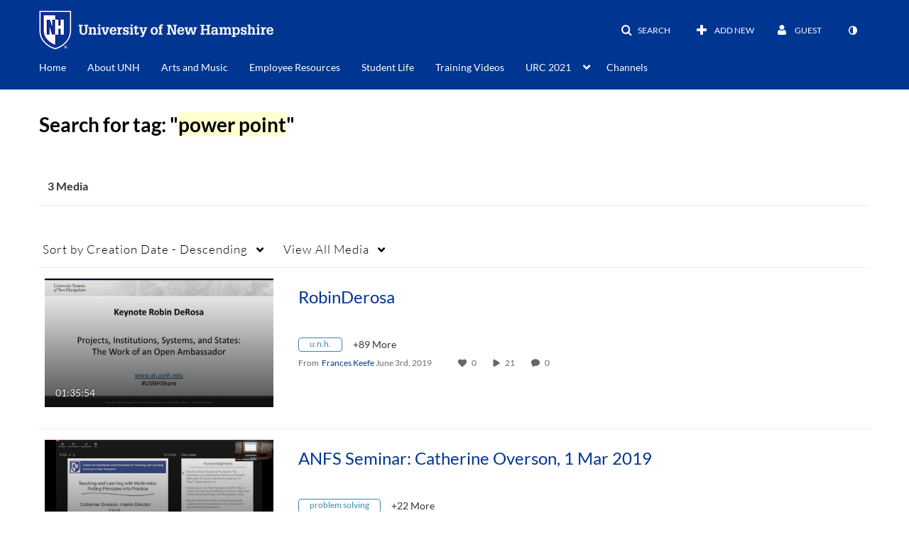

--- FILE ---
content_type: text/plain;charset=UTF-8
request_url: https://media.unh.edu/user/get-details?format=ajax&_=1769911967626
body_size: 544
content:
{"content":[{"target":"#userMobileMenuDisplayName, #userMenuDisplayName","action":"replace","content":"Guest"}],"script":"$(\"body\").trigger(\"userDetailsPopulated\");;document.querySelector(\"meta[name=xsrf-ajax-nonce]\").setAttribute(\"content\", \"[base64]\");;if (typeof KApps != \"undefined\" && typeof KApps.Accessibility != \"undefined\") {KApps.Accessibility.applySelectedMode();}"}